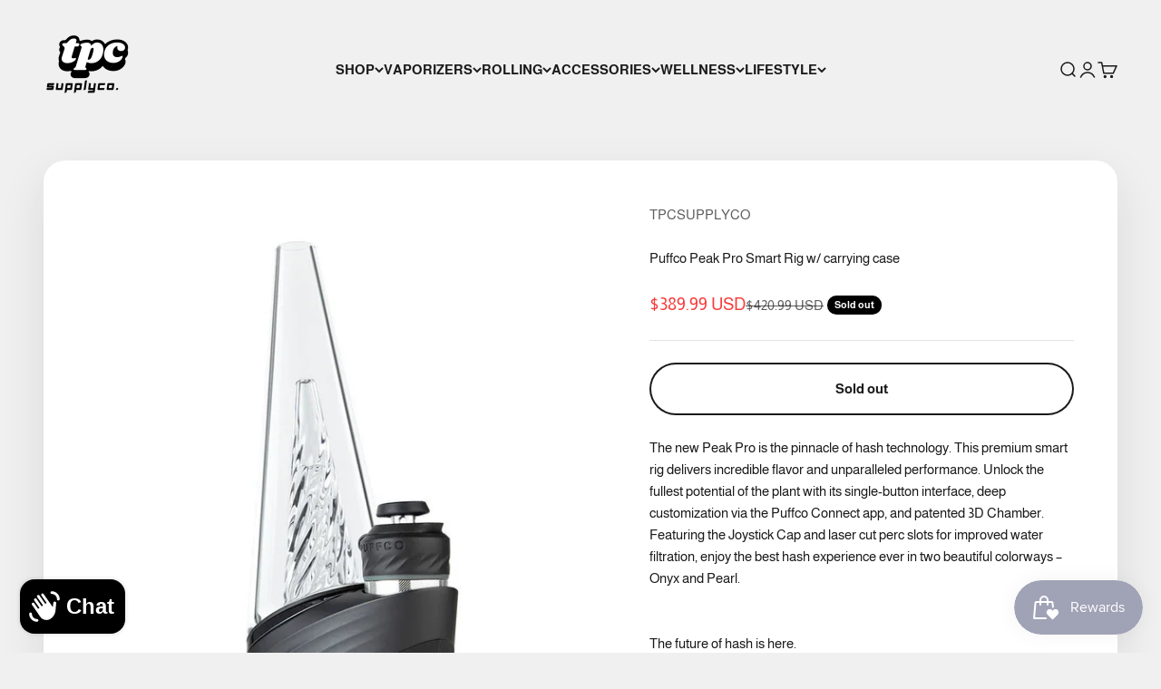

--- FILE ---
content_type: text/javascript; charset=utf-8
request_url: https://tpcsupplyco.com/products/puffco-peak-pro-smart-rig-w-carrying-case.js
body_size: 563
content:
{"id":7983747432579,"title":"Puffco Peak Pro Smart Rig w\/ carrying case","handle":"puffco-peak-pro-smart-rig-w-carrying-case","description":"\u003cp data-mce-fragment=\"1\"\u003eThe new Peak Pro is the pinnacle of hash technology. This premium smart rig delivers incredible flavor and unparalleled performance. Unlock the fullest potential of the plant with its single-button interface, deep customization via the Puffco Connect app, and patented 3D Chamber. Featuring the Joystick Cap and laser cut perc slots for improved water filtration, enjoy the best hash experience ever in two beautiful colorways – Onyx and Pearl. ​\u003c\/p\u003e\n\u003cbr data-mce-fragment=\"1\"\u003e\n\u003cp data-mce-fragment=\"1\"\u003e\u003cspan data-mce-fragment=\"1\"\u003eThe future of hash is here.\u003c\/span\u003e\u003c\/p\u003e","published_at":"2023-11-17T19:16:01-07:00","created_at":"2023-11-17T19:16:01-07:00","vendor":"TPCSUPPLYCO","type":"","tags":[],"price":38999,"price_min":38999,"price_max":38999,"available":false,"price_varies":false,"compare_at_price":42099,"compare_at_price_min":42099,"compare_at_price_max":42099,"compare_at_price_varies":false,"variants":[{"id":43441436557443,"title":"Default Title","option1":"Default Title","option2":null,"option3":null,"sku":"","requires_shipping":true,"taxable":true,"featured_image":null,"available":false,"name":"Puffco Peak Pro Smart Rig w\/ carrying case","public_title":null,"options":["Default Title"],"price":38999,"weight":0,"compare_at_price":42099,"inventory_management":"shopify","barcode":"","requires_selling_plan":false,"selling_plan_allocations":[]}],"images":["\/\/cdn.shopify.com\/s\/files\/1\/0553\/3073\/4211\/files\/puffco-peak-pro-smart-rig-w-carrying-case-725809.jpg?v=1733698188","\/\/cdn.shopify.com\/s\/files\/1\/0553\/3073\/4211\/files\/puffco-peak-pro-smart-rig-w-carrying-case-512119.webp?v=1733698188","\/\/cdn.shopify.com\/s\/files\/1\/0553\/3073\/4211\/files\/puffco-peak-pro-smart-rig-w-carrying-case-975808.webp?v=1733698188","\/\/cdn.shopify.com\/s\/files\/1\/0553\/3073\/4211\/files\/puffco-peak-pro-smart-rig-w-carrying-case-505706.webp?v=1733698188"],"featured_image":"\/\/cdn.shopify.com\/s\/files\/1\/0553\/3073\/4211\/files\/puffco-peak-pro-smart-rig-w-carrying-case-725809.jpg?v=1733698188","options":[{"name":"Title","position":1,"values":["Default Title"]}],"url":"\/products\/puffco-peak-pro-smart-rig-w-carrying-case","media":[{"alt":"Puffco Peak Pro Smart Rig w\/ carrying case - TPCSUPPLYCO","id":34395632566403,"position":1,"preview_image":{"aspect_ratio":0.75,"height":1200,"width":900,"src":"https:\/\/cdn.shopify.com\/s\/files\/1\/0553\/3073\/4211\/files\/puffco-peak-pro-smart-rig-w-carrying-case-725809.jpg?v=1733698188"},"aspect_ratio":0.75,"height":1200,"media_type":"image","src":"https:\/\/cdn.shopify.com\/s\/files\/1\/0553\/3073\/4211\/files\/puffco-peak-pro-smart-rig-w-carrying-case-725809.jpg?v=1733698188","width":900},{"alt":"Puffco Peak Pro Smart Rig w\/ carrying case - TPCSUPPLYCO","id":34395632599171,"position":2,"preview_image":{"aspect_ratio":1.0,"height":1080,"width":1080,"src":"https:\/\/cdn.shopify.com\/s\/files\/1\/0553\/3073\/4211\/files\/puffco-peak-pro-smart-rig-w-carrying-case-512119.webp?v=1733698188"},"aspect_ratio":1.0,"height":1080,"media_type":"image","src":"https:\/\/cdn.shopify.com\/s\/files\/1\/0553\/3073\/4211\/files\/puffco-peak-pro-smart-rig-w-carrying-case-512119.webp?v=1733698188","width":1080},{"alt":"Puffco Peak Pro Smart Rig w\/ carrying case - TPCSUPPLYCO","id":34395632631939,"position":3,"preview_image":{"aspect_ratio":0.75,"height":1200,"width":900,"src":"https:\/\/cdn.shopify.com\/s\/files\/1\/0553\/3073\/4211\/files\/puffco-peak-pro-smart-rig-w-carrying-case-975808.webp?v=1733698188"},"aspect_ratio":0.75,"height":1200,"media_type":"image","src":"https:\/\/cdn.shopify.com\/s\/files\/1\/0553\/3073\/4211\/files\/puffco-peak-pro-smart-rig-w-carrying-case-975808.webp?v=1733698188","width":900},{"alt":"Puffco Peak Pro Smart Rig w\/ carrying case - TPCSUPPLYCO","id":34395632664707,"position":4,"preview_image":{"aspect_ratio":0.75,"height":1200,"width":900,"src":"https:\/\/cdn.shopify.com\/s\/files\/1\/0553\/3073\/4211\/files\/puffco-peak-pro-smart-rig-w-carrying-case-505706.webp?v=1733698188"},"aspect_ratio":0.75,"height":1200,"media_type":"image","src":"https:\/\/cdn.shopify.com\/s\/files\/1\/0553\/3073\/4211\/files\/puffco-peak-pro-smart-rig-w-carrying-case-505706.webp?v=1733698188","width":900}],"requires_selling_plan":false,"selling_plan_groups":[]}

--- FILE ---
content_type: text/javascript; charset=utf-8
request_url: https://tpcsupplyco.com/products/puffco-peak-pro-smart-rig-w-carrying-case.js
body_size: 226
content:
{"id":7983747432579,"title":"Puffco Peak Pro Smart Rig w\/ carrying case","handle":"puffco-peak-pro-smart-rig-w-carrying-case","description":"\u003cp data-mce-fragment=\"1\"\u003eThe new Peak Pro is the pinnacle of hash technology. This premium smart rig delivers incredible flavor and unparalleled performance. Unlock the fullest potential of the plant with its single-button interface, deep customization via the Puffco Connect app, and patented 3D Chamber. Featuring the Joystick Cap and laser cut perc slots for improved water filtration, enjoy the best hash experience ever in two beautiful colorways – Onyx and Pearl. ​\u003c\/p\u003e\n\u003cbr data-mce-fragment=\"1\"\u003e\n\u003cp data-mce-fragment=\"1\"\u003e\u003cspan data-mce-fragment=\"1\"\u003eThe future of hash is here.\u003c\/span\u003e\u003c\/p\u003e","published_at":"2023-11-17T19:16:01-07:00","created_at":"2023-11-17T19:16:01-07:00","vendor":"TPCSUPPLYCO","type":"","tags":[],"price":38999,"price_min":38999,"price_max":38999,"available":false,"price_varies":false,"compare_at_price":42099,"compare_at_price_min":42099,"compare_at_price_max":42099,"compare_at_price_varies":false,"variants":[{"id":43441436557443,"title":"Default Title","option1":"Default Title","option2":null,"option3":null,"sku":"","requires_shipping":true,"taxable":true,"featured_image":null,"available":false,"name":"Puffco Peak Pro Smart Rig w\/ carrying case","public_title":null,"options":["Default Title"],"price":38999,"weight":0,"compare_at_price":42099,"inventory_management":"shopify","barcode":"","requires_selling_plan":false,"selling_plan_allocations":[]}],"images":["\/\/cdn.shopify.com\/s\/files\/1\/0553\/3073\/4211\/files\/puffco-peak-pro-smart-rig-w-carrying-case-725809.jpg?v=1733698188","\/\/cdn.shopify.com\/s\/files\/1\/0553\/3073\/4211\/files\/puffco-peak-pro-smart-rig-w-carrying-case-512119.webp?v=1733698188","\/\/cdn.shopify.com\/s\/files\/1\/0553\/3073\/4211\/files\/puffco-peak-pro-smart-rig-w-carrying-case-975808.webp?v=1733698188","\/\/cdn.shopify.com\/s\/files\/1\/0553\/3073\/4211\/files\/puffco-peak-pro-smart-rig-w-carrying-case-505706.webp?v=1733698188"],"featured_image":"\/\/cdn.shopify.com\/s\/files\/1\/0553\/3073\/4211\/files\/puffco-peak-pro-smart-rig-w-carrying-case-725809.jpg?v=1733698188","options":[{"name":"Title","position":1,"values":["Default Title"]}],"url":"\/products\/puffco-peak-pro-smart-rig-w-carrying-case","media":[{"alt":"Puffco Peak Pro Smart Rig w\/ carrying case - TPCSUPPLYCO","id":34395632566403,"position":1,"preview_image":{"aspect_ratio":0.75,"height":1200,"width":900,"src":"https:\/\/cdn.shopify.com\/s\/files\/1\/0553\/3073\/4211\/files\/puffco-peak-pro-smart-rig-w-carrying-case-725809.jpg?v=1733698188"},"aspect_ratio":0.75,"height":1200,"media_type":"image","src":"https:\/\/cdn.shopify.com\/s\/files\/1\/0553\/3073\/4211\/files\/puffco-peak-pro-smart-rig-w-carrying-case-725809.jpg?v=1733698188","width":900},{"alt":"Puffco Peak Pro Smart Rig w\/ carrying case - TPCSUPPLYCO","id":34395632599171,"position":2,"preview_image":{"aspect_ratio":1.0,"height":1080,"width":1080,"src":"https:\/\/cdn.shopify.com\/s\/files\/1\/0553\/3073\/4211\/files\/puffco-peak-pro-smart-rig-w-carrying-case-512119.webp?v=1733698188"},"aspect_ratio":1.0,"height":1080,"media_type":"image","src":"https:\/\/cdn.shopify.com\/s\/files\/1\/0553\/3073\/4211\/files\/puffco-peak-pro-smart-rig-w-carrying-case-512119.webp?v=1733698188","width":1080},{"alt":"Puffco Peak Pro Smart Rig w\/ carrying case - TPCSUPPLYCO","id":34395632631939,"position":3,"preview_image":{"aspect_ratio":0.75,"height":1200,"width":900,"src":"https:\/\/cdn.shopify.com\/s\/files\/1\/0553\/3073\/4211\/files\/puffco-peak-pro-smart-rig-w-carrying-case-975808.webp?v=1733698188"},"aspect_ratio":0.75,"height":1200,"media_type":"image","src":"https:\/\/cdn.shopify.com\/s\/files\/1\/0553\/3073\/4211\/files\/puffco-peak-pro-smart-rig-w-carrying-case-975808.webp?v=1733698188","width":900},{"alt":"Puffco Peak Pro Smart Rig w\/ carrying case - TPCSUPPLYCO","id":34395632664707,"position":4,"preview_image":{"aspect_ratio":0.75,"height":1200,"width":900,"src":"https:\/\/cdn.shopify.com\/s\/files\/1\/0553\/3073\/4211\/files\/puffco-peak-pro-smart-rig-w-carrying-case-505706.webp?v=1733698188"},"aspect_ratio":0.75,"height":1200,"media_type":"image","src":"https:\/\/cdn.shopify.com\/s\/files\/1\/0553\/3073\/4211\/files\/puffco-peak-pro-smart-rig-w-carrying-case-505706.webp?v=1733698188","width":900}],"requires_selling_plan":false,"selling_plan_groups":[]}